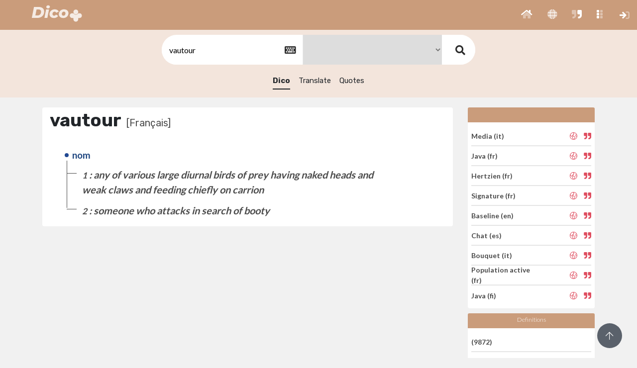

--- FILE ---
content_type: text/html; charset=UTF-8
request_url: https://dico.imperium.plus/w/GGGWSRFSX-GFPPL-GGMSRFGGM/vautour
body_size: 6917
content:

<!DOCTYPE html>
<html>

<head>
    <!-- Global site tag (gtag.js) - Google Analytics -->
<script async src="https://www.googletagmanager.com/gtag/js?id=G-HD5KLE11Y8"></script>
<script>
  window.dataLayer = window.dataLayer || [];
  function gtag(){dataLayer.push(arguments);}
  gtag('js', new Date());

  gtag('config', 'G-HD5KLE11Y8');
</script>



<meta charset="utf-8" />
<title>Dico+</title>
<meta name="viewport" content="width=device-width, initial-scale=1.0, maximum-scale=1.0, user-scalable=no" />
<meta http-equiv="X-UA-Compatible" content="IE=edge" />
<link rel="icon" href="/0_ressources/imgimpplus/dico/Dico_32.ico" />
<link href="/0_ressources/assets/theme_i01/css/bootstrap.min.css" rel="stylesheet" type="text/css" />
<link href="/0_ressources/assets/theme_i01/css/icons.css" rel="stylesheet" type="text/css" />
<link href="/0_ressources/assets/theme_i01/css/metismenu.min.css" rel="stylesheet" type="text/css" />
<link href="/0_ressources/assets/theme_i01/css/style.css" rel="stylesheet" type="text/css" />
<link href="/0_ressources/assets/theme_i01/css/modals.css" rel="stylesheet" type="text/css" />
<link href="/0_ressources/assets/theme_i01/css/notifications.css" rel="stylesheet" type="text/css" />
<link href="/0_ressources/assets/theme_i01/css/custom.css" rel="stylesheet" type="text/css" />
<link href="/0_ressources/assets/fonts/fontawesome/v5.11.2/css/all.css" rel="stylesheet" type="text/css" />
<link rel="stylesheet" type="text/css" href="0_ressources/assets/theme_i01/fancybox/jquery.fancybox.min.css" />
<link href="/0_ressources/assets/theme_i01/css/select2.min.css" rel="stylesheet" type="text/css" />
<link rel="stylesheet" type="text/css" href="/0_ressources/assets/theme_i01/pushmenu/css/normalize.css" />
<link rel="stylesheet" type="text/css" href="/0_ressources/assets/theme_i01/pushmenu/css/demo.css" />
<link rel="stylesheet" type="text/css" href="/0_ressources/assets/theme_i01/pushmenu/css/component.css" />
<style>
.head_app_top {
        background: #CA9C7B;
    }
</style><!-- custom css -->

<link rel="stylesheet" type="text/css" href="/1_ressources/assets/css/custom.css" />

<!--alerts CSS -->
<link href="/0_ressources/assets/theme_i01/js/sweetalert/dist/sweetalert.css" rel="stylesheet" type="text/css">

</head>


<body class="enlarged">


    <div class="head_app_top">
    

    <button class="button-menu-mobile open-left">
        </button>
   
    <a href="/">
    <div class="logo">
    <img src="/0_ressources/imgimpplus/dico/Dico_w-t80pc_H_0040px.png" style="max-height: 44px;">
</div>    </a>
    

    <div class="menu-extra">
        <ul class="list-unstyled topbar-right-menu float-right mb-0">
            
            <li class="li-group">
                <ul class="list-unstyled topbar-right-menu float-right mb-0">

              
	      	<li class="dropdown notification-list">
                        <a class="nav-link" href="/" role="button" id="BtnBlocPushRight">
                                                    <i class="fad fa-home noti-icon"></i>              
                        </a>
                    </li>
					                    <li class="dropdown notification-list">
                        <a class="nav-link" href="/translate" role="button" id="BtnBlocPushRight">
                                                   <i class="fad fa-globe noti-icon"></i>                
                        </a>
                    </li>
					<li class="dropdown notification-list">
                        <a class="nav-link" href="/quotes" role="button" id="BtnBlocPushRight">
                                                   <i class="fad fa-quote-right noti-icon"></i>   
                                        
                        </a>
                    </li>
                    
                                                            <li class="dropdown notification-list ">
    <a class="apps nav-link dropdown-toggle arrow-none waves-effect" 
        data-toggle="dropdown" href="#" role="button"
        aria-haspopup="false" aria-expanded="false" id="notifZone01">
        <i class="fad fa-grip-vertical noti-icon"></i>						
    </a>
    <div class="apps dropdown-menu dropdown-menu-right dropdown-lg" id="notifZone01">

        <!-- item-->
        <div class="dropdown-item noti-title">
            <h6 class="m-0"><span class="float-right"> </span>Applications</h6>
        </div>
		<ul class="list-apps"  style=" padding-left: 30px;">
			
				
											<li>
							<a href="https://www.imperium.plus">
								<div class="logo-app" style="height: 85px;  width: 85px; font-size: 13px; color: #333;">
									<span > <i class="fas fas fa-plus" style="margin-top: 12px !important;  font-size: 30px !important ; color: #2156A3;" ></i></span><br>
									Imperium+								</div>
							</a>
						</li>
											<li>
							<a href="https://contact.imperium.plus">
								<div class="logo-app" style="height: 85px;  width: 85px; font-size: 13px; color: #333;">
									<span > <i class="fas fas fa-address-card" style="margin-top: 12px !important;  font-size: 30px !important ; color: #6667AB;" ></i></span><br>
									Contact+								</div>
							</a>
						</li>
											<li>
							<a href="https://business.imperium.plus">
								<div class="logo-app" style="height: 85px;  width: 85px; font-size: 13px; color: #333;">
									<span > <i class="fas fas fa-crosshairs" style="margin-top: 12px !important;  font-size: 30px !important ; color: #15425F;" ></i></span><br>
									Business+								</div>
							</a>
						</li>
											<li>
							<a href="https://pr.imperium.plus">
								<div class="logo-app" style="height: 85px;  width: 85px; font-size: 13px; color: #333;">
									<span > <i class="fas fas fa-feather" style="margin-top: 12px !important;  font-size: 30px !important ; color: #138972;" ></i></span><br>
									PR+								</div>
							</a>
						</li>
											<li>
							<a href="https://job.imperium.plus">
								<div class="logo-app" style="height: 85px;  width: 85px; font-size: 13px; color: #333;">
									<span > <i class="fas fad fa-user-graduate" style="margin-top: 12px !important;  font-size: 30px !important ; color: #AC1E44;" ></i></span><br>
									Job+								</div>
							</a>
						</li>
											<li>
							<a href="https://hr.imperium.plus">
								<div class="logo-app" style="height: 85px;  width: 85px; font-size: 13px; color: #333;">
									<span > <i class="fas fad fa-user-graduate" style="margin-top: 12px !important;  font-size: 30px !important ; color: #AC1E44;" ></i></span><br>
									Hr+								</div>
							</a>
						</li>
											<li>
							<a href="https://news.imperium.plus">
								<div class="logo-app" style="height: 85px;  width: 85px; font-size: 13px; color: #333;">
									<span > <i class="fas fas fa-newspaper" style="margin-top: 12px !important;  font-size: 30px !important ; color: #1abc9c;" ></i></span><br>
									News+								</div>
							</a>
						</li>
									
		
				
											<li>
							<a href="https://pilot.imperium.plus">
								<div class="logo-app" style="height: 85px;  width: 85px; font-size: 13px; color: #333;">
									<span > <i class="fas fas fa-paperclip" style="margin-top: 12px !important;  font-size: 30px !important ; color: #84817a;" ></i></span><br>
									Pilot+								</div>
							</a>
						</li>
											<li>
							<a href="https://amanager.imperium.plus">
								<div class="logo-app" style="height: 85px;  width: 85px; font-size: 13px; color: #333;">
									<span > <i class="fas fas fa-paperclip" style="margin-top: 12px !important;  font-size: 30px !important ; color: #84817a;" ></i></span><br>
									Association Manager								</div>
							</a>
						</li>
											<li>
							<a href="https://com.imperium.plus">
								<div class="logo-app" style="height: 85px;  width: 85px; font-size: 13px; color: #333;">
									<span > <i class="fas far fa-dot-circle" style="margin-top: 12px !important;  font-size: 30px !important ; color: #ED712B;" ></i></span><br>
									Com+								</div>
							</a>
						</li>
											<li>
							<a href="https://newsmail.imperium.plus">
								<div class="logo-app" style="height: 85px;  width: 85px; font-size: 13px; color: #333;">
									<span > <i class="fas fas fa-paper-plane" style="margin-top: 12px !important;  font-size: 30px !important ; color: #651045;" ></i></span><br>
									NewsMail+								</div>
							</a>
						</li>
									
		
				
											<li>
							<a href="https://alert.imperium.plus">
								<div class="logo-app" style="height: 85px;  width: 85px; font-size: 13px; color: #333;">
									<span > <i class="fas fas fa-exclamation" style="margin-top: 12px !important;  font-size: 30px !important ; color: #f6b93b;" ></i></span><br>
									Alert+								</div>
							</a>
						</li>
											<li>
							<a href="https://veille.imperium.plus">
								<div class="logo-app" style="height: 85px;  width: 85px; font-size: 13px; color: #333;">
									<span > <i class="fas fas fa-eye" style="margin-top: 12px !important;  font-size: 30px !important ; color: #495b79;" ></i></span><br>
									Veille+								</div>
							</a>
						</li>
											<li>
							<a href="https://feed.imperium.plus">
								<div class="logo-app" style="height: 85px;  width: 85px; font-size: 13px; color: #333;">
									<span > <i class="fas fas fa-stream" style="margin-top: 12px !important;  font-size: 30px !important ; color: #34495E;" ></i></span><br>
									Feed+								</div>
							</a>
						</li>
											<li>
							<a href="https://report.imperium.plus">
								<div class="logo-app" style="height: 85px;  width: 85px; font-size: 13px; color: #333;">
									<span > <i class="fas fas fa-book" style="margin-top: 12px !important;  font-size: 30px !important ; color: #243743;" ></i></span><br>
									Report+								</div>
							</a>
						</li>
									
		
				
											<li>
							<a href="http://dico.imperium.plus">
								<div class="logo-app" style="height: 85px;  width: 85px; font-size: 13px; color: #333;">
									<span > <i class="fas fal fa-book-alt" style="margin-top: 12px !important;  font-size: 30px !important ; color: #CA9C7B;" ></i></span><br>
									Dico+								</div>
							</a>
						</li>
											<li>
							<a href="https://email.imperium.plus">
								<div class="logo-app" style="height: 85px;  width: 85px; font-size: 13px; color: #333;">
									<span > <i class="fas fas fa-at" style="margin-top: 12px !important;  font-size: 30px !important ; color: #c51a2d;" ></i></span><br>
									Email+								</div>
							</a>
						</li>
											<li>
							<a href="https://phone.imperium.plus">
								<div class="logo-app" style="height: 85px;  width: 85px; font-size: 13px; color: #333;">
									<span > <i class="fas fas fa-phone" style="margin-top: 12px !important;  font-size: 30px !important ; color: #a21b42;" ></i></span><br>
									Phone+								</div>
							</a>
						</li>
									
					</ul>	
        <!-- All-->
        <a href="http://www.imperium.demo/apps" target="_blanc" class="dropdown-item text-center text-primary notify-item notify-all">
            Voir tout <i class="fi-arrow-right"></i>
        </a>

    </div>
</li>
                </ul>
            </li>

            <li class="dropdown notification-list li-plus">
                <a class="nav-link dropdown-toggle arrow-none waves-effect" href="javascript:void(0)" role="button" aria-haspopup="false" aria-expanded="false">
                    <i class="fal fa-plus noti-icon"></i>
                </a>
            </li>

             
<li class="dropdown notification-list ">
	<!--<div class="btn-cnx">-->
		<a class="nav-link dropdown-toggle arrow-none waves-effect" href="https://dico.imperium.plus/sign-in" role="button"  id="notifZone">
			<i class="fad fa-sign-in noti-icon"></i>						
		</a>	
	
	<!--</div>-->
</li>


        <!-- Modal Login-->
        <div id="custom-modallog12" class="modal-demo">
            <button type="button" class="close" onclick="Custombox.close();">
                <span>&times;</span><span class="sr-only">Close</span>
            </button>
            <h4 class="custom-modal-title"></h4>
            <div class="custom-modal-text" id="log110">

                                    <form class="" action="/var/www/clients/client1/web14/web/public/validatelog" method="post">
                            
                                                    <input type="hidden"   name="method" value="connexion"  />
                        <div class="form-group m-b-20 row">
                            <div class="col-12">
                                <label for="emailaddress">Nom d'utilisateur ou adresse e-mail</label>
                                <input class="form-control" type="email" id="emailaddress" name="email" required placeholder="Nom d'utilisateur ou e-mail" >
                                
                            </div>
                        </div>

                        <div class="form-group row m-b-20">
                            <div class="col-12">
                                <span><a tabindex="-1" href="/var/www/clients/client1/web14/web/public/recoverpwd" class="text-muted pull-right"><small>Mot de passe oublié? </small></a></span>
                                <label for="password">Mot de passe</label>
                                <input class="form-control" type="password" required id="password" name="pwd" placeholder="********">
                            </div>
                        </div>

                        <div class="form-group row m-b-20">
                            <div class="col-12">

                                <div class="checkbox checkbox-custom">
                                    <input id="remember" name="remember" value="1" tabindex="-1" type="checkbox" checked="">
                                    <label for="remember">
                                        Souviens-toi de moi
                                    </label>
                                </div>
                                                            </div>
                        </div>

                        <div class="form-group row text-center m-t-10">
                            <div class="col-12">
                                <button class="btn btn-block btn-custom waves-effect waves-light" type="submit">Se connecter</button>
                            </div>
                        </div>

                    </form>

                    <div class="row m-t-50">
                        <div class="col-sm-12 text-center">
                            <p class="text-muted">Vous n'avez pas de compte? <a href="sign-up" class="text-dark m-l-5"><b>S'inscrire</b></a></p>
                        </div>
                    </div>

                
                
            </div>
        </div>   		        </ul>
    </div>
</div>

<span id="goUp"><i class="fal fa-arrow-up"></i></span>
    <div class="mp-pusher" id="mp-pusher">

                        <div id="wrapper">
            <div class="content-page withmenu">

                <!-- form search -->
                <div class="panel_dictionary panel_dictionary_res">
                    <div class="box_search">
                        <form method="get" action="/dico">

                            <div class="keyboard" style="display:inline-block;">
                                <input type="text" name="q" id="q" value="vautour" placeholder="search"  required>

                                <button type="button" id="keyboard" class="btn btn-secondary"><i class="fa fa-keyboard-o" aria-hidden="true"></i></button>
                            </div>
                            <input type="hidden" name="searchIn" value="dico">
                            <select name="slang" >
                                <option value="all">All</option>
                                                                        <option value="GFPPLX" ></option>
                                                                            <option value="GRGQG" ></option>
                                                                            <option value="QWSP" ></option>
                                                                            <option value="LLPXR" ></option>
                                                                            <option value="GQQXQF" ></option>
                                                                            <option value="FMMLS" ></option>
                                                                            <option value="MWQMXS" ></option>
                                                                            <option value="GFPPL" selected></option>
                                                                            <option value="MPLSW" ></option>
                                                                            <option value="GLQRXG" ></option>
                                                                            <option value="GXFGRF" ></option>
                                                                            <option value="GFXXPMQ" ></option>
                                                                            <option value="GFWFQRG" ></option>
                                                                            <option value="FXLWSL" ></option>
                                                                </select>
                            <!-- <input type="hidden" name="searchIn" value="dico"> -->
                            <button type="submit"><i class="fas fa-search"></i></button>
                        </form>
                    </div>
                    <input id="langSession" type="hidden" value="">
                    <div class="dico_tabs">
                        <ul class="list-inline">
                            <li><a href="/w/GGGWSRFSX-GFPPL-GGMSRFGGM/vautour" class="selected">Dico</a></li>
                            <li><a href="/translate/GGGWSRFSX-GFPPL-GGMSRFGGM/vautour">Translate</a></li>
                            <li><a href="/quotes/GGGWSRFSX-GFPPL-GGMSRFGGM/vautour">Quotes</a></li>
                        </ul>
                    </div>

                </div>


                <div class="child-content-page">
                    <div class="container">
                        <div class="row home_glossary">

                            <div class="col-md-9">

                                <div class="card">

                                    <div class="box_glossary synonymes">
                                                                                    <h4>vautour<span>[Français]</span></h4>
                                            
                                                <div class="na_me">
                                                    <span class="name">nom</span>
                                                                                                            <div>
                                                            <span class="def"><i>1</i> : any of various large diurnal birds of prey having naked heads and weak claws and feeding chiefly on carrion</span>
                                                            <div class="tags">
                                                                <abbr>  </abbr>
                                                                
                                                            </div>
                                                        </div>
                                                                                                            <div>
                                                            <span class="def"><i>2</i> : someone who attacks in search of booty</span>
                                                            <div class="tags">
                                                                <abbr>  </abbr>
                                                                
                                                            </div>
                                                        </div>
                                                    
                                                </div>

                                                                                </div>


                                </div>

                            </div>
                            <div class="col-md-3">
                                <div class="categories">

                                    <div class="card dico_words_aleas" style="width: 100%; padding:0;">
                                                                                    <div id="languge" class="card-header head-card"></div>

                                            <ul class="list-unstyled list-group list-group-flush" style="
                                        padding:7px;">
                                                                                                    <li class="list-group-item" style="padding-left: 0;">
                                                        <a href="/w/LGSFWRRFG-MPLSW-FWMXLGQ/Media">Media (it)</a>
                                                        <span class="actions">

                                                            <a href="/translate/LGSFWRRFG-MPLSW-FWMXLGQ/Media" data-toggle="tooltip" data-placement="top" title="" data-original-title="Translate"><i class="fal fa-globe-americas"></i></a>
                                                            <a href="/quotes/LGSFWRRFG-MPLSW-FWMXLGQ/Media" data-toggle="tooltip" data-placement="top" title="" data-original-title="Quote"><i class="fas fa-quote-right"></i></a>
                                                        </span>
                                                    </li>
                                                                                                    <li class="list-group-item" style="padding-left: 0;">
                                                        <a href="/w/FFSWGQXSR-GFPPL-FXWGXQQ/Java">Java (fr)</a>
                                                        <span class="actions">

                                                            <a href="/translate/FFSWGQXSR-GFPPL-FXWGXQQ/Java" data-toggle="tooltip" data-placement="top" title="" data-original-title="Translate"><i class="fal fa-globe-americas"></i></a>
                                                            <a href="/quotes/FFSWGQXSR-GFPPL-FXWGXQQ/Java" data-toggle="tooltip" data-placement="top" title="" data-original-title="Quote"><i class="fas fa-quote-right"></i></a>
                                                        </span>
                                                    </li>
                                                                                                    <li class="list-group-item" style="padding-left: 0;">
                                                        <a href="/w/FGMPPFXFG-GFPPL-GSGWRXS/Hertzien">Hertzien (fr)</a>
                                                        <span class="actions">

                                                            <a href="/translate/FGMPPFXFG-GFPPL-GSGWRXS/Hertzien" data-toggle="tooltip" data-placement="top" title="" data-original-title="Translate"><i class="fal fa-globe-americas"></i></a>
                                                            <a href="/quotes/FGMPPFXFG-GFPPL-GSGWRXS/Hertzien" data-toggle="tooltip" data-placement="top" title="" data-original-title="Quote"><i class="fas fa-quote-right"></i></a>
                                                        </span>
                                                    </li>
                                                                                                    <li class="list-group-item" style="padding-left: 0;">
                                                        <a href="/w/GMFQQSLQG-GFPPL-WSQLGWM/Signature">Signature (fr)</a>
                                                        <span class="actions">

                                                            <a href="/translate/GMFQQSLQG-GFPPL-WSQLGWM/Signature" data-toggle="tooltip" data-placement="top" title="" data-original-title="Translate"><i class="fal fa-globe-americas"></i></a>
                                                            <a href="/quotes/GMFQQSLQG-GFPPL-WSQLGWM/Signature" data-toggle="tooltip" data-placement="top" title="" data-original-title="Quote"><i class="fas fa-quote-right"></i></a>
                                                        </span>
                                                    </li>
                                                                                                    <li class="list-group-item" style="padding-left: 0;">
                                                        <a href="/w/SSGRLSSRM-GRGQG-MLFSRM/Baseline">Baseline (en)</a>
                                                        <span class="actions">

                                                            <a href="/translate/SSGRLSSRM-GRGQG-MLFSRM/Baseline" data-toggle="tooltip" data-placement="top" title="" data-original-title="Translate"><i class="fal fa-globe-americas"></i></a>
                                                            <a href="/quotes/SSGRLSSRM-GRGQG-MLFSRM/Baseline" data-toggle="tooltip" data-placement="top" title="" data-original-title="Quote"><i class="fas fa-quote-right"></i></a>
                                                        </span>
                                                    </li>
                                                                                                    <li class="list-group-item" style="padding-left: 0;">
                                                        <a href="/w/QXWLPMQRM-FMMLS-SQFFLM/Chat">Chat (es)</a>
                                                        <span class="actions">

                                                            <a href="/translate/QXWLPMQRM-FMMLS-SQFFLM/Chat" data-toggle="tooltip" data-placement="top" title="" data-original-title="Translate"><i class="fal fa-globe-americas"></i></a>
                                                            <a href="/quotes/QXWLPMQRM-FMMLS-SQFFLM/Chat" data-toggle="tooltip" data-placement="top" title="" data-original-title="Quote"><i class="fas fa-quote-right"></i></a>
                                                        </span>
                                                    </li>
                                                                                                    <li class="list-group-item" style="padding-left: 0;">
                                                        <a href="/w/LFMSXFGFR-MPLSW-QSWLXR/Bouquet">Bouquet (it)</a>
                                                        <span class="actions">

                                                            <a href="/translate/LFMSXFGFR-MPLSW-QSWLXR/Bouquet" data-toggle="tooltip" data-placement="top" title="" data-original-title="Translate"><i class="fal fa-globe-americas"></i></a>
                                                            <a href="/quotes/LFMSXFGFR-MPLSW-QSWLXR/Bouquet" data-toggle="tooltip" data-placement="top" title="" data-original-title="Quote"><i class="fas fa-quote-right"></i></a>
                                                        </span>
                                                    </li>
                                                                                                    <li class="list-group-item" style="padding-left: 0;">
                                                        <a href="/w/WMPSFQMQML-GFPPL-WGWQXGP/Population_active">Population active (fr)</a>
                                                        <span class="actions">

                                                            <a href="/translate/WMPSFQMQML-GFPPL-WGWQXGP/Population_active" data-toggle="tooltip" data-placement="top" title="" data-original-title="Translate"><i class="fal fa-globe-americas"></i></a>
                                                            <a href="/quotes/WMPSFQMQML-GFPPL-WGWQXGP/Population_active" data-toggle="tooltip" data-placement="top" title="" data-original-title="Quote"><i class="fas fa-quote-right"></i></a>
                                                        </span>
                                                    </li>
                                                                                                    <li class="list-group-item" style="padding-left: 0;">
                                                        <a href="/w/FSRWFXSSXS-MWQMXS-FXWGXQQ/Java">Java (fi)</a>
                                                        <span class="actions">

                                                            <a href="/translate/FSRWFXSSXS-MWQMXS-FXWGXQQ/Java" data-toggle="tooltip" data-placement="top" title="" data-original-title="Translate"><i class="fal fa-globe-americas"></i></a>
                                                            <a href="/quotes/FSRWFXSSXS-MWQMXS-FXWGXQQ/Java" data-toggle="tooltip" data-placement="top" title="" data-original-title="Quote"><i class="fas fa-quote-right"></i></a>
                                                        </span>
                                                    </li>
                                                                                            </ul>
                                    </div>


                                </div>
                                
                                <div class="count_words categories">
                                    <div class="card dico_words_aleas" style="width: 100%; padding:0;">
                                        <div class="card-header head-card">Definitions</div>
                                        <ul class="list-unstyled list-group list-group-flush" style="
                                        padding:7px;">
                                                                                                    <li class="list-group-item" style="padding-left: 0;"><a href="javascript:void(0);"> (9872)</a></li>
                                                                                                        <li class="list-group-item" style="padding-left: 0;"><a href="javascript:void(0);"> (49316)</a></li>
                                                                                                        <li class="list-group-item" style="padding-left: 0;"><a href="javascript:void(0);"> (103370)</a></li>
                                                                                                        <li class="list-group-item" style="padding-left: 0;"><a href="javascript:void(0);"> (31240)</a></li>
                                                                                                        <li class="list-group-item" style="padding-left: 0;"><a href="javascript:void(0);"> (30436)</a></li>
                                                                                                        <li class="list-group-item" style="padding-left: 0;"><a href="javascript:void(0);"> (14222)</a></li>
                                                                                                        <li class="list-group-item" style="padding-left: 0;"><a href="javascript:void(0);"> (13737)</a></li>
                                                                                                        <li class="list-group-item" style="padding-left: 0;"><a href="javascript:void(0);"> (38602)</a></li>
                                                                                                        <li class="list-group-item" style="padding-left: 0;"><a href="javascript:void(0);"> (40847)</a></li>
                                                                                                        <li class="list-group-item" style="padding-left: 0;"><a href="javascript:void(0);"> (5611)</a></li>
                                                                                                        <li class="list-group-item" style="padding-left: 0;"><a href="javascript:void(0);"> (73122)</a></li>
                                                                                                        <li class="list-group-item" style="padding-left: 0;"><a href="javascript:void(0);"> (5830)</a></li>
                                                                                                        <li class="list-group-item" style="padding-left: 0;"><a href="javascript:void(0);"> (67951)</a></li>
                                                
                                        </ul>

                                    </div>
                                </div>

                            </div>
                        </div>

                    </div>



                </div>

            </div>
        </div>

    </div>

    <div class="dh-80"></div>
                    <footer class="footer" id="footer">
            <div class="container-fluid">
                <div class="col-12 text-center">
                    <ul class="list-unstyled mb-0" style="display: -webkit-inline-box;">
                        <li class="dropdown notification-list">
                        Copyright © 
                        <a href="https://www.imperium-media.com" target="_blank">
                            Imperium</a> 
                        2000-2026 - 
                        </li>

                        <li class="dropdown notification-list hide-phone">

                                <a class="nav-link dropdown-toggle waves-effect nav-user" data-toggle="dropdown" href="?langue=en" role="button" aria-haspopup="false" aria-expanded="false">
                                    <i class="fal fa-language"></i> English 
                                </a> - 
                                <div class="dropdown-menu dropdown-menu-center">
                                    <!-- item-->
                                    <a href="?IdCorLang=GGGWSRFSX&slang=GFPPL&searchIn=dico&IdMotExp=GGMSRFGGM&q=vautour&lang=en" class="dropdown-item ">English</a>

                                    <a href="?IdCorLang=GGGWSRFSX&slang=GFPPL&searchIn=dico&IdMotExp=GGMSRFGGM&q=vautour&lang=fr" class="dropdown-item ">Français</a>

                                    <a href="?IdCorLang=GGGWSRFSX&slang=GFPPL&searchIn=dico&IdMotExp=GGMSRFGGM&q=vautour&lang=ar" class="dropdown-item ">عربي</a>

                                </div>
                            </li>                        

                        <li class="dropdown notification-list">
                            <a href="https://www.imperium-media.com//contact" target="_blank">
                                Contact</a> - 
                            <a href="https://support.imperium.plus/" target="_blank">
                                Help</a> - 
                            <a href="https://www.imperium.plus/policies?lang=" target="_blank">
                                Privacy & Terms</a>
                        </li>
                    </ul>
                </div>
            </div>
        </footer>        </div>
        <script src="/0_ressources/assets/theme_i01/js/jquery.min.js"></script>
<script src="/0_ressources/assets/theme_i01/js/popper.min.js"></script>
<script src="/0_ressources/assets/theme_i01/js/bootstrap.min.js"></script>
<script src="/0_ressources/assets/theme_i01/js/metisMenu.min.js"></script>
<script src="/0_ressources/assets/theme_i01/js/waves.js"></script>
<script src="/0_ressources/assets/theme_i01/js/jquery.slimscroll.js"></script>
<script src="/0_ressources/assets/theme_i01/plugins/flot-chart/jquery.flot.min.js"></script>
<script src="/0_ressources/assets/theme_i01/plugins/flot-chart/jquery.flot.time.js"></script>
<script src="/0_ressources/assets/theme_i01/plugins/flot-chart/jquery.flot.tooltip.min.js"></script>
<script src="/0_ressources/assets/theme_i01/plugins/flot-chart/jquery.flot.resize.js"></script>
<script src="/0_ressources/assets/theme_i01/plugins/flot-chart/jquery.flot.pie.js"></script>
<script src="/0_ressources/assets/theme_i01/plugins/flot-chart/jquery.flot.crosshair.js"></script>
<script src="/0_ressources/assets/theme_i01/plugins/flot-chart/curvedLines.js"></script>
<script src="/0_ressources/assets/theme_i01/plugins/flot-chart/jquery.flot.axislabels.js"></script>
<script src="/0_ressources/assets/theme_i01/plugins/jquery-knob/jquery.knob.js"></script>
<script src="/0_ressources/assets/theme_i01/pages/jquery.dashboard.init.js"></script>
<script src="/0_ressources/assets/theme_i01/js/jquery.core.js"></script>
<script src="/0_ressources/assets/theme_i01/js/jquery.app.js"></script>

<script src="/0_ressources/assets/theme_i01/pushmenu/js/modernizr.custom.js"></script>
<script src="/0_ressources/assets/theme_i01/pushmenu/js/classie.js"></script>
<script src="/0_ressources/assets/theme_i01/pushmenu/js/mlpushmenu.js"></script>

<script src="/0_ressources/assets/theme_i01/js/custom.js"></script>        <script src="/1_ressources/assets/lib/js/jquery.mask.min.js"></script>
        <!-- Sweet-Alert  -->
        <script src="/0_ressources/assets/theme_i01/js/sweetalert/dist/sweetalert.min.js"></script>
        <script src="/0_ressources/assets/theme_i01/js/particles.min.js"></script>
         <!-- jQuery (required) & jQuery UI + theme (optional) -->
 <link href="/1_ressources/assets/plugins/Keyboard/docs/css/jquery-ui.min.css" rel="stylesheet">


 <script src="/1_ressources/assets/plugins/Keyboard/docs/js/jquery-migrate-3.1.0.min.js"></script>
 <script src="/1_ressources/assets/plugins/Keyboard/docs/js/jquery-ui-custom.min.js"></script>

 <!-- keyboard widget css & script (required) -->
 <link href="/1_ressources/assets/plugins/Keyboard/css/keyboard.css" rel="stylesheet">
 <script src="/1_ressources/assets/plugins/Keyboard/js/jquery.keyboard.js"></script>

 <!-- keyboard extensions (optional) -->
 <script src="/1_ressources/assets/plugins/Keyboard/js/jquery.keyboard.extension-typing.js"></script>

 <!-- language files -->
    <!-- <script src="/1_ressources/assets/plugins/Keyboard/dist/languages/fr.min.js"></script>
    <script src="/1_ressources/assets/plugins/Keyboard/dist/layouts/ms-US-English.min.js"></script>
    <script src="/1_ressources/assets/plugins/Keyboard/dist/layouts/french.min.js"></script>
    <script src="/1_ressources/assets/plugins/Keyboard/dist/layouts/arabic.min.js"></script> -->
	
    
	<!-- <script>
		/* VIRTUAL KEYBOARD DEMO - https://github.com/Mottie/Keyboard */
		$(function() {
           
        var langSession = $('#langSession').val();
         switch (langSession) {
             case 'ar':
                        var $layout='arabic-azerty';
                 break;
             case 'fr':
                        var $layout='french-azerty-1';
                 break;
             case 'en':
                      var $layout='ms-US English (Latin)';
                 break;
         }
			$('#q').keyboard({
                openOn: null,
                usePreview: false,
				language: [langSession],
				rtl: true, // should be automatically set when Hebrew language is set
				layout: $layout,
			})
			// activate the typing extension
			.addTyping();
            $('#keyboard').click(function() {
             var kb = $('#q').getkeyboard();
             // close the keyboard if the keyboard is visible and the button is clicked a second time
             if (kb.isOpen) {
                 kb.close();
             } else {
                 kb.reveal();
             }
         });

		});

	</script> -->

 
 <!-- keyboard widget script -->
 <script type="text/javascript">
     $(document).ready(function() {
         var langSession = $('#langSession').val();
         switch (langSession) {
             case 'ar':
                 var langue='عربي';
                 var accept='موافق';
                 var cancel='إلغاء';
                 var bksp='حذف';
                 break;
             case 'fr':
                 var langue='Arabe';
                 var accept='Accepter';
                 var cancel='Annuler';
                 var bksp='Supprimer';
                 break;
             case 'en':
                var langue='Arabic';
                var accept='Accept';
                var cancel='Cancel';
                var bksp='Delete';
                 break;
         }

         $('#q').addClass('rtl').keyboard({
             openOn: null,
             usePreview: false,
             alwaysOpen: false,
             autoAccept: true,
             layout: 'custom',
             customLayout: {
                 'default': [
                     '` 1 2 3 4 5 6 7 8 9 0 - = {bksp}',
                     "{tab} q w e r t y u i o p [ ] \\",
                     "a s d f g h j k l ; ' {enter}",
                     "{shift} z x c v b n m , . / {shift}",
                     "{accept} {alt} {space} {alt} {cancel}"
                 ],
                 'shift': [
                     "~ ! @ # $ % ^ & * ( ) _ + {bksp}",
                     "{tab} Q W E R T Y U I O P { } |",
                     'A S D F G H J K L : " {enter}',
                     "{shift} Z X C V B N M < > ? {shift}",
                     "{accept} {alt} {space} {alt} {cancel}"
                 ],
                 'alt': [
                     '\u0630 \u0661 \u0662 \u0663 \u0664 \u0665 \u0666 \u0667 \u0668 \u0669 \u0660 - = {bksp}',
                     '{tab} \u0636 \u0635 \u062b \u0642 \u0641 \u063a \u0639 \u0647 \u062e \u062d \u062c \u062f \\',
                     '\u0634 \u0633 \u064a \u0628 \u0644 \u0627 \u062a \u0646 \u0645 \u0643 \u0637 {enter}',
                     '{shift} \u0626 \u0621 \u0624 \u0631 \ufefb \u0649 \u0629 \u0648 \u0632 \u0638 {shift}',
                     '{accept} {alt} {space} {alt} {cancel}'
                 ],
                 'alt-shift': [
                     '\u0651 ! @ # $ % ^ & * ( ) _ + {bksp}',
                     '{tab} \u0636 \u0635 \u062b \u0642 \u0641 \u063a \u0639 \u00f7 \u00d7 \u061b > < |',
                     '\u0634 \u0633 \u064a \u0628 \u0644 \u0623 \u0640 \u060c / : " {enter}',
                     '{shift} \u0626 \u0621 \u0624 \u0631 \ufef5 \u0622 \u0629 , . \u061f {shift}',
                     '{accept} {alt} {space} {alt} {cancel}'
                 ]
             },
             display: {
                 'a': '\u2714:Accept (Shift-Enter)', // check mark - same action as accept
                 'accept': accept+':Accept (Shift-Enter)',
                 'alt': langue+':Alternate Graphemes',
                 'b': '\u2190:Backspace', // Left arrow (same as ←)
                 'bksp': bksp+':Backspace',
                 'c': '\u2716:Cancel (Esc)', // big X, close - same action as cancel
                 'cancel': cancel+':Cancel (Esc)',
                 'clear': 'C:Clear', // clear num pad
                 'combo': '\u00f6:Toggle Combo Keys',
                 'dec': '.:Decimal', // decimal point for num pad (optional), change '.' to ',' for European format
                 'e': '\u21b5:Enter', // down, then left arrow - enter symbol
                 'enter': 'Enter:Enter',
                 'lock': '\u21ea Lock:Caps Lock', // caps lock
                 's': '\u21e7:Shift', // thick hollow up arrow
                 'shift': 'Shift:Shift',
                 'sign': '\u00b1:Change Sign', // +/- sign for num pad
                 'space': ' :Space',
                 't': '\u21e5:Tab', // right arrow to bar (used since this virtual keyboard works with one directional tabs)
                 'tab': '\u21e5 Tab:Tab' // \u21b9 is the true tab symbol (left & right arrows)
             },
         }).addTyping();
         $('#keyboard').click(function() {
             var kb = $('#q').getkeyboard();
             // close the keyboard if the keyboard is visible and the button is clicked a second time
             if (kb.isOpen) {
                 kb.close();
             } else {
                 kb.reveal();
             }
         });
     });
 </script>

 
    
</body>

</html>



--- FILE ---
content_type: text/css
request_url: https://dico.imperium.plus/0_ressources/assets/theme_i01/css/notifications.css
body_size: 1304
content:
.box_zone_notifications .see_all_notifs{
	width: 100%;
	height: 30px;
	position: absolute;
	left: 0;
	background: #fff;
}
.box_zone_notifications{
    width: 350px;
    min-height: 300px;
    max-height: 400px;
    max-width: 350px;
    border: solid 1px #dddfe2;
    border-radius: 0 0 0;
    overflow-y: auto;
}
.box_zone_notifications::-webkit-scrollbar {
  width: 5px;
}
.box_zone_notifications::-webkit-scrollbar-track {
  background: #f1f1f1; 
}
.box_zone_notifications::-webkit-scrollbar-thumb {
  background: #888; 
}
.box_zone_notifications::-webkit-scrollbar-thumb:hover {
  background: #555; 
}
.box_zone_notifications .uiHeader_notifs{
	font-weight: 600;
    font-size: 11px;
    padding: 5px 10px;
    border-bottom: solid 1px #dddfe2;
}
.box_zone_notifications a.def{
	height: inherit;
    line-height: inherit;
    color: inherit;
    display: inherit;
}
.box_zone_notifications .uiHeader_notifs a{
	text-decoration: underline;
	color: #385898;
	font-size: 10px;
}
.box_zone_notifications .uiList_Notif{
	width: 100%;
	min-height: 1px;
}
.box_zone_notifications .uiList_Notif .head_List{
    background: #f5f6f7;
    border-bottom: solid 1px #dddfe2;
    padding: 3px 10px;
    text-transform: uppercase;
    font-size: 10px;
    font-weight: 600;
    color: #7d7d7d;
}
.box_zone_notifications .List_Notif .notif_list_item{
	background: #edf2fa;
	border-bottom: 1px solid #dddfe2;
	transition: 0.3s;
	-webkit-transition: 0.3s;
	-moz-transition: 0.3s;
	-ms-transition: 0.3s;
	position: relative;
}
.box_zone_notifications .List_Notif .notif_list_item:hover{
	background: #dfebff;
}
.box_zone_notifications .List_Notif .notif_list_item a{
	padding: 6px 10px 6px 10px;
	display: block !important;
	width: 100%;
}
.box_zone_notifications .List_Notif .ctn_notif{
	width: 100%;
	min-height: 42px;
}
.box_zone_notifications .List_Notif .ctn_notif .avatar{
	width: 42px;
    height: 42px;
    float: left;
    margin-right: 10px;
    position: relative;
}
.notif_list_item.connected .avatar:before{
    content: '';
    display: block;
    width: 10px;
    height: 10px;
    background: #43b581;
    position: absolute;
    border-radius: 50%;
    right: 0;
    bottom: 0;
    z-index: 9;
}
.box_zone_notifications .List_Notif .ctn_notif .avatar span{
	display: inline-block;
	width: 42px;
	height: 42px;
	background: #000;
	border-radius: 50%;
	position: relative;
	overflow: hidden;
}
.box_zone_notifications .List_Notif .ctn_notif .avatar span img{
	width: 100%;
    height: auto;
    position: relative;
    top: 50%;
    transform: translateY(-50%);
}
.box_zone_notifications .List_Notif .detail_notif{
	width: 100%;
	height: 42px;
}
.box_zone_notifications .List_Notif .detail_notif > .contenu{
	position: relative;
    top: 50%;
    transform: translateY(-50%);
}
.box_zone_notifications .List_Notif .detail_notif span{
	display: block;
	font-size: 11px;
}
.box_zone_notifications .List_Notif .detail_notif span.head_detail{
    font-weight: 400;
}
.box_zone_notifications .List_Notif .detail_notif span abbr{
    font-weight: 900;
}
.box_zone_notifications .List_Notif .detail_notif span.ctn_detail{
	color: #90949c;
}
.box_zone_notifications .List_Notif .detail_notif span.ctn_detail i{
	margin-right: 3px;
}
.box_zone_notifications.messagerie .List_Notif .notif_list_item{
	background: #fff;
}
.box_zone_notifications.messagerie .List_Notif .notif_list_item:hover{
	background: #f1f1f1;
}
/*----------------------------------------------------------------------------*/
/*-----------------------------------Chat box---------------------------------*/
/*----------------------------------------------------------------------------*/

.chat_box{
    width: 100%;
    max-width: 260px;
    height: 350px;
    background: white;
    position: fixed;
    bottom: 0;
    right: 20px;
    border-radius: 6px 6px 0 0;
    -webkit-box-shadow: 8px -4px 16px -12px rgba(0,0,0,0.75);
	-moz-box-shadow: 8px -4px 16px -12px rgba(0,0,0,0.75);
	box-shadow: 8px -4px 16px -12px rgba(0,0,0,0.75);
	overflow: hidden;
}
.chat_box.closed{
	height: 40px;
}
.chat_box .head_chat_box{
	width: 100%;
	height: 40px;
	background: #fff;
	border-bottom: 1px solid #f0f1f3;
	line-height: 40px;
	font-weight: 800;
    padding-left: 10px;
    cursor: pointer;
}
.chat_box .head_chat_box .close_chat_box{
	display: inline-block;
    width: 35px;
    height: 40px;
    float: right;
    cursor: pointer;
    text-align: center;
    font-size: 16px;
    position: absolute;
    right: 0;
    top: 0;
}
.chat_box .head_chat_box .avatar{
	width: 25px;
    height: 25px;
    display: inline-block;
    position: relative;
    overflow: hidden;
    border-radius: 50%;
    float: left;
    top: 7px;
    margin-right: 5px;
}
.chat_box .head_chat_box .avatar img{
	width: 100%;
	height: 100%;
	position: absolute;
}
.chat_box .middle_chat_box{
    width: 100%;
    height: 270px;
    background: #f1f5ff;
    overflow-y: auto;
    position: relative;
}

.chat_box .middle_chat_box::-webkit-scrollbar {
  width: 5px;
}
.chat_box .middle_chat_box::-webkit-scrollbar-track {
  background: #f1f1f1; 
}
.chat_box .middle_chat_box::-webkit-scrollbar-thumb {
  background: #888; 
}
.chat_box .middle_chat_box::-webkit-scrollbar-thumb:hover {
  background: #555; 
}

.chat_box .footer_chat_box{
	width: 100%;
    height: 40px;
    background: white;
    padding-right: 70px;
    border-top: 1px solid #f0f1f3;
    position: relative;
}
.chat_box .footer_chat_box input{
	width: 100%;
    height: 40px;
    border: 0;
    outline: none;
    padding-left: 10px;
    font-size: 12px;
}
.chat_box .footer_chat_box .btn_sent{
	position: absolute;
    right: 0;
    top: 0;
    height: 40px;
    width: 40px;
    background: transparent;
    border: 0;
    outline: none;
}
.chat_box .footer_chat_box .btn_sent i{
	font-size: 17px;
    transform: rotate(20deg);
    -webkit-transform: rotate(20deg);
    -moz-transform: rotate(20deg);
}
.chat_box .footer_chat_box .chatfile{
    position: absolute;
    top: 0;
    width: 30px;
    height: 40px;
    right: 40px;
    cursor: pointer;
}
.chat_box .footer_chat_box .chatfile label{
	display: inline-block;
	width: 100%;
	height: 100%;
	text-align: center;
	line-height: 40px;
	cursor: pointer;
}
.chat_box .footer_chat_box .chatfile label input{
	display: none;
}
.chat_box .footer_chat_box .chatfile label i{
	font-size: 16px;
}
.chat_box .content_chat_box{
	padding: 0 10px;
	width: 100%;
	bottom: 0;
}
.chat_box .content_chat_box .ctn{
	padding: 5px 0;
}
.chat_box .content_chat_box .ctn.right{
	text-align: right;
}
.chat_box .content_chat_box .ctn.left span{
	background: #abc3ff;
}
.chat_box .content_chat_box .ctn span{
    display: inline-block;
    background: #dadada;
    padding: 2px 10px;
    border-radius: 5px;
    max-width: 200px;
}
.list_boxes_chat > div:nth-child(1){right: 20px !important;}
.list_boxes_chat > div:nth-child(2){right: 290px !important;}
.list_boxes_chat > div:nth-child(3){right: 560px !important;}
.list_boxes_chat > div:nth-child(4){right: 840px !important;}
/*----------------------------------------------------------------------------*/
/*-------------------------------End Chat box---------------------------------*/
/*----------------------------------------------------------------------------*/